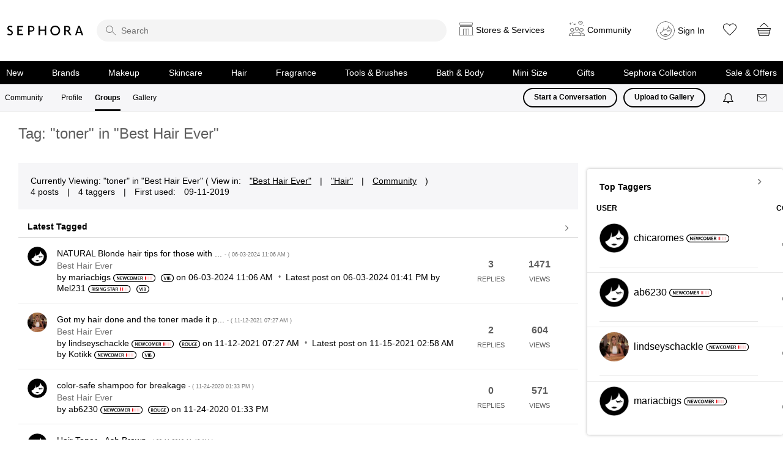

--- FILE ---
content_type: image/svg+xml
request_url: https://community.sephora.com/html/@B16106925E6FE52ED71F4F9FA0390B63/assets/32-insider.svg
body_size: 1025
content:
<svg xmlns="http://www.w3.org/2000/svg" width="61" height="32" viewBox="0 0 61 32">
    <g fill="none" fill-rule="evenodd">
        <path d="M0 0H60V12.824H0z" transform="translate(.088)"/>
        <g fill="#000">
            <path d="M.22 11.605c.88 0 1.162-.246 1.162-1.197V1.669C1.382.686 1.117.391.187.391V.259h3.918v.132c-.88 0-1.162.245-1.162 1.196v8.74c0 .983.282 1.278 1.212 1.278v.131H.22v-.131M14.682.243v.131c-.863 0-1.162.557-1.162 2.131v9.231h-.515L6.098 1.768v7.607c0 1.492.382 2.23 1.461 2.23v.131H4.736v-.131c.88 0 1.196-.672 1.196-2.148V1.669C5.932.686 5.65.391 4.72.391V.259h2.324l6.31 9.182V2.588c0-1.624-.349-2.214-1.378-2.214v-.13h2.706M18.75 5.194c1.362.787 2.773 1.607 2.773 3.542 0 1.902-1.544 3.115-3.703 3.115-2.241 0-3.188-1.295-3.188-2.213 0-.624.366-1 .914-1 .415 0 .68.18.863.491-.232.18-.382.541-.382.935 0 .738.515 1.574 2.01 1.574 1.361 0 2.374-.656 2.374-2.05 0-1.54-1.262-2.295-2.54-3.05-1.362-.82-2.757-1.655-2.757-3.459 0-1.803 1.478-2.934 3.404-2.934 1.594 0 2.557.786 2.557 1.737 0 .558-.332.87-.847.87-.398 0-.73-.18-.863-.476.182-.197.315-.525.315-.836 0-.541-.365-1.099-1.478-1.099-1.361 0-1.942.787-1.942 1.87 0 1.54 1.212 2.246 2.49 2.983M21.972 11.605c.88 0 1.162-.246 1.162-1.197V1.669c0-.983-.266-1.278-1.196-1.278V.259h3.919v.132c-.88 0-1.162.245-1.162 1.196v8.74c0 .983.282 1.278 1.212 1.278v.131h-3.935v-.131M35.537 6.08c0-3.886-1.494-5.706-4.616-5.706-.498 0-1.013.066-1.494.131v9.985c0 .82.349 1.131 1.777 1.131 2.79 0 4.333-1.705 4.333-5.541zm1.66-.115c0 4.886-3.386 5.837-6.093 5.837-.863 0-1.51-.017-2.059-.033-.415-.016-.764-.033-1.129-.033h-1.212v-.131c.88 0 1.162-.246 1.162-1.197V1.669c0-.983-.266-1.278-1.195-1.278V.259h1.062c.963 0 2.175-.065 3.338-.065 4.084 0 6.127 1.918 6.127 5.77zM45.051 8.687l-.415 3.05h-7.272v-.132c.88 0 1.162-.246 1.162-1.197V1.669c0-.983-.266-1.278-1.196-1.278V.259h7.306l.017 2.771h-.133C43.79.948 43.358.44 41.631.44h-1.544v5.279h1.312c1.162 0 1.41-.394 1.793-1.902h.133v3.968h-.133c-.382-1.525-.631-1.902-1.793-1.902h-1.312v5.673h1.328c1.91 0 2.557-.558 3.504-2.886l.132.017M48.937 6.08c2.324 0 3.138-.82 3.138-2.935 0-2-1.08-2.787-2.823-2.787-.315 0-.68.049-1.012.13V6.08h.697zm6.442 5.722c-.348.049-.68.082-.93.082-1.726 0-2.009-1.23-2.29-2.525-.333-1.492-.698-3.1-3.288-3.1h-.631v4.067c0 .984.282 1.279 1.212 1.279v.131h-3.936v-.131c.88 0 1.163-.246 1.163-1.197V1.669c0-.983-.266-1.278-1.196-1.278V.259h.698c.415 0 .963-.016 1.51-.032.582-.017 1.18-.033 1.678-.033 2.79 0 4.366.95 4.366 2.967 0 1.804-1.112 2.771-3.702 3 5.446.099 2.656 5.264 5.346 5.526v.115z" transform="translate(.088) translate(2 10)"/>
        </g>
    </g>
</svg>
